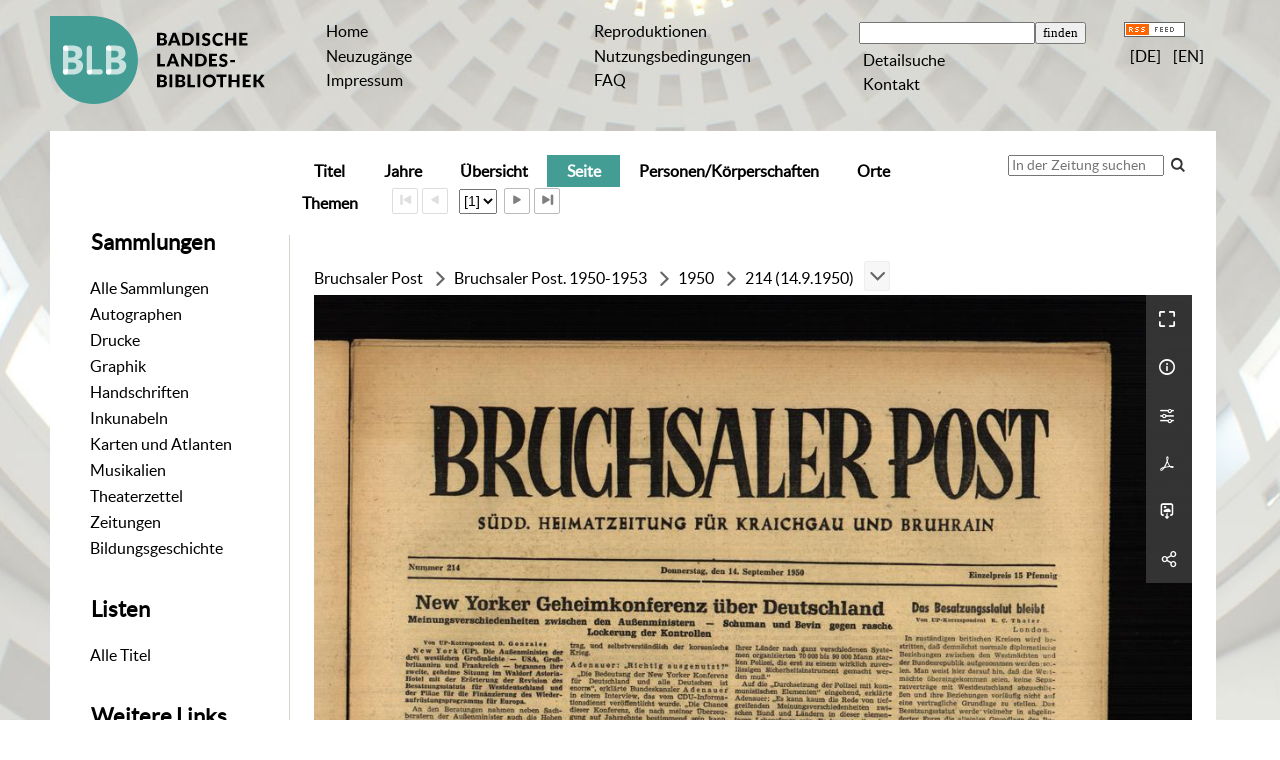

--- FILE ---
content_type: text/html;charset=utf-8
request_url: https://digital.blb-karlsruhe.de/blbz/periodical/pageview/6319716
body_size: 6569
content:
<!DOCTYPE html>
<html lang="de"><head><title>Zeitungen / 214 (14.9.1950) [1]</title><meta name="twitter:image" content="http://digital.blb-karlsruhe.de/blbz/download/webcache/304/6319716"/><meta name="twitter:title" content="Bruchsaler Post&#160;: Rheinisches Tagblatt : s&#252;ddeutsche allgemeine Zeitung. Bruchsal : Buchdruckerei und Verlag C. und H. Kruse, Jahrgang 2, Nr. 1 (2. Januar 1950) - Nummer 100 (30. April / 1. Mai 1952), 1950-1953&#160;: (14.9.1950) 214"/><meta property="og:site" content="Zeitungen"/><meta property="og:url" content="http://digital.blb-karlsruhe.de/blbz/6319716"/><meta property="og:type" content="page"/><meta property="og:title" content=""/><meta property="book:release_date" content="1950"/><meta property="og:image" content="http://digital.blb-karlsruhe.de/blbz/download/webcache/304/6319716"/><meta property="og:image:width" content="304"/><meta property="og:image:height" content="420"/><meta http-equiv="Content-Type" content="xml; charset=UTF-8"/><meta name="viewport" content="width = device-width, initial-scale = 1"/><meta name="description" content="Zeitungen"/><meta lang="de" content=""/><link rel="shortcut icon" href="/blbz/domainimage/favicon.ico" type="image/x-icon"/><link rel="alternate" type="application/rss+xml" title="Zeitungen" href="/blbz/rss"/><link type="text/css" href="/css/blb-balancer_front.blbz_content.css?8219338678489439266" rel="stylesheet"/><link type="text/css" href="/thirdparty/shariff/shariff.complete.css" rel="stylesheet"/><script src="/thirdparty/jquery-3.6.0.min.js">&#160;</script><script defer="" src="/static/scripts/main.js">&#160;</script><script defer="" src="/static/scripts/common.js">&#160;</script><script defer="" src="/static/scripts/fulltext.js">&#160;</script><script defer="" src="/thirdparty/shariff/shariff.complete.js">&#160;</script></head><body style="" class="bd-guest   bd-flexLayout  bd-r-blb bd-m- bd-blbz  bd-retroNewspaper bd-periodical bd-portal bd-pages bd-portal-pageview bd-pages-pageview bd-periodical-pageview bd-periodical-pageview-6319716 bd-journal_issue"><span style="display:none" id="meta"><var id="tree">&#160;<var id="map-tiles" value="https://{a-b}.tile.openstreetmap.fr/hot/{z}/{x}/{y}.png" class=" places"> </var><var id="map-zoomAdjust" value="0" class=" places"> </var><var id="timeout" value="3600" class=" sessionsys"> </var><var id="name" value="blbz" class=" domain"> </var><var id="relativeRootDomain" value="blb" class=" domain"> </var><var id="pathinfo" value="/blbz/periodical/pageview/6319716" class=" request"> </var><var id="fulldata" value="false" class=" domain"> </var><var id="search-linkDetailedsearchScope" value="root" class=" templating"> </var><var id="class" value="periodical" class=" request"> </var><var id="classtype" value="portal" class=" request"> </var><var id="tab" value="pageview" class=" request"> </var><var id="id" value="6319716" class=" request"> </var><var id="leftColToggled" value="false" class=" session"> </var><var id="facetFilterToggled" value="false" class=" session"> </var><var id="topheight" value="80" class=" session"> </var><var id="bottomheight" value="20" class=" session"> </var><var id="bodywidth" value="1000" class=" session"> </var><var id="centercolwidth" value="0" class=" session"> </var><var id="middlerowheight" value="476" class=" session"> </var><var id="numberOfThumbs" value="20" class=" session"> </var><var id="clientwidth" value="1000" class=" session"> </var><var id="fullScreen" value="false" class=" session"> </var><var id="staticWidth" value="false" class=" session"> </var><var id="rightcolwidth" value="220" class=" session"> </var><var id="leftcolwidth" value="200" class=" session"> </var><var id="zoomwidth" value="0" class=" session"> </var><var id="mode" value="w" class=" session"> </var><var id="initialized" value="false" class=" session"> </var><var id="sizes" value="128,1200,2000,0,1000,304,1504,504,800" class=" webcache"> </var><var id="availableZoomLevels" value="304,504,800,1000,1504,2000" class=" webcache"> </var><var id="js-toggleMobileNavi" value="false" class=" templating"> </var><var id="fullscreen-fullzoomOnly" value="false" class=" templating"> </var><var id="css-mobileMin" value="992px" class=" templating"> </var><var id="tei-on" value="false" class=" templating"> </var><var id="search-alertIfEmpty" value="true" class=" templating"> </var><var id="search-quicksearchScope" value="root" class=" templating"> </var><var id="search-toggleListMinStructs" value="3" class=" templating"> </var><var id="search-highlightingColor" value="00808066" class=" templating"> </var><var id="layout-wrapperMargins" value="body" class=" templating"> </var><var id="layout-useMiddleContentDIV" value="false" class=" templating"> </var><var id="layout-navPortAboveMiddleContentDIV" value="false" class=" templating"> </var><var id="navPort-align" value="center" class=" templating"> </var><var id="navPath-pageviewStructureResize" value="js" class=" templating"> </var><var id="layout-useLayout" value="flexLayout" class=" templating"> </var><var id="listNavigation-keepToggleState" value="false" class=" templating"> </var><var id="fullscreen-mode" value="None" class=" templating"> </var><var id="pageview-autoResize" value="true" class="templating"> </var><var id="zoom-saveFilters" value="true" class="templating"> </var></var><var id="client" value="browser">&#160;</var><var id="guest" value="true">&#160;</var><var class="layout" id="colleft" value="pageview,">&#160;</var><var class="layout" id="colright" value="">&#160;</var></span><div id="main" class="divmain "><div id="topParts" class="flex-s-col "><a class="screenreaders" href="#leftParts">zum Hauptmen&#252;</a><header role="banner" class=""><div id="defaultTop" class="wiki wiki-top defaultTop wiki-defaultTop defaultTop "><table cellpadding="0" cellspacing="0" class="topContent" id="topContent">
    <tr>
        <td class="top-1 topLeft">
            <a class="bLogo" href="http://www.blb-karlsruhe.de">
                
            </a>
        </td>
        <td class="top-2 topmenu">
            <h1 class="projectname">
                <span>Digitale Sammlungen</span>
            </h1>
        </td>
        <td class="top-3 topmenu">
            <div>
                <a id="linkHome" class="textlink " href="/" title="Home">Home</a>
            </div>
            <div>
                <a class="textlink" href="/nav/history">Neuzug&#228;nge</a>
            </div>
            <div>
                <a id="linkImprint" class=" textlink" href="/doc/imprint">Impressum</a>
            </div>
        </td>
        <td class="top-4 topmenu">
        <div>
                <a href="/blbz/wiki/reproduktionen" style="display:inline-block;padding-left: .5em">Reproduktionen</a>
            </div>
      <div>
                <a href="/blbz/wiki/wiki4062351" style="display:inline-block;padding-left: .5em">Nutzungsbedingungen</a>
            </div>
<div>
                <a href="/blbz/wiki/5911391" style="display:inline-block;padding-left: .5em">FAQ</a>
            </div>          
        </td>

        <td class="top-5 topmenu">
            <div>
                <form method="get" onsubmit="return alertIfEmpty()" name="searchBox" class="searchform" id="quickSearchform" action="/search/quick"><label class="screenreaders" for="quicksearch">Schnellsuche: </label><input type="text" id="quicksearch" name="query" class="quicksearch" onfocus="this.value=''" style="" value="" preset="" msg="Bitte mindestens einen Suchbegriff eingeben."/><input title="" type="submit" id="quicksearchSubmit" class="" value="finden"/></form>
            </div>
            <div>
                <a class="textlink   " id="searchexpert" href="/search">Detailsuche</a>
            </div>

            <div>
                <a href="/blbz/wiki/wiki6077965" style="display:inline-block;padding-left: .5em">Kontakt</a>
            </div>
        </td>
        <td class="top-6 topRight topmenu">
            <div>
                <a href="/rss">
                    <img alt="RSS Feed" src="/blbz/domainimage/rss.gif" style="vertical-align:text-top"/>
                </a>
            </div>
            <div>
                <span class="chooseLanguage langEls"><a class="uppercase sel"><abbr>[de]</abbr></a><a href="/action/changeLanguage?lang=en" class="uppercase "><abbr title="Sprache &#228;ndern: Englisch">[en]</abbr></a></span>
            </div>
        </td>
    </tr>
</table></div><div id="mobileTop" class="defaultTop"><div class="main"><div id="topLogo"><a href="/" title="HOME">&#160;</a></div><span class="chooseLanguage langEls"><a class="uppercase sel"><abbr>[de]</abbr></a><a href="/action/changeLanguage?lang=en" class="uppercase "><abbr title="Sprache &#228;ndern: Englisch">[en]</abbr></a></span><div class="topLiner"><div class="vlsControl vl-mobile-top"><div class="button top-toggler large flat noborder searchglass searchbox toggle"><span style="font-size:0">&#160;</span></div><div title="Men&#252;" class="button top-toggler large flat noborder contents toggle leftParts"><span style="display: none;">&#160;</span></div></div></div></div><div class="addbox"><div class="searchbox totoggle"><form method="get" onsubmit="return alertIfEmpty(&quot;mobileQuicksearch&quot;)" name="searchBox" class="searchform" id="mobilequickSearchform" action="/search/quick"><a class="textlink   " id="searchexpert" href="/search" title="Detailsuche"><span>Detailsuche</span></a><div id="mqs-wrap"><label class="screenreaders" for="mobileQuicksearch">Schnellsuche: </label><span class="button large edge slim flat noborder searchglass glassindic"><span style="display:none">&#160;</span></span><input type="text" id="mobileQuicksearch" name="query" class="quicksearch" onfocus="this.value=''" style="" placeholder="Suche " value="" preset="" msg="Bitte mindestens einen Suchbegriff eingeben."/></div><input title="finden" type="submit" id="quicksearchSubmit" class="imageButton" value="finden"/></form></div><div class="contents"><div class="vlsControl vl-mobile-top togglers"><div class="button list-toggler large flat noborder toggle leftParts" title="Men&#252;">Men&#252;</div></div></div></div></div><nav role="navigation" class="wr-portalBreadcrumbs"><div class="portalBreadcrumbs noListNavigation-margin"><div class="contentWrapper"/></div></nav></header></div><div id="middleParts" class="flex-s-col "><div id="leftParts" class="leftcol"><a class="screenreaders" name="leftParts">&#160;</a><div id="leftContent"><nav role="navigation"><div id="custom-left-first" class="wiki wiki-left custom-left-first wiki-custom-left-first customLeftFirst "><wiki part="customLeftFirst" identifier="custom-left-first" otid="6319716" missing="true"/></div><h4 class="menuheader" id="menuheaderFirstCollectionLevel"><div>Sammlungen</div></h4><div class="menubox menubox" id="menuboxFirstCollectionLevel"><ul class="vl-nav nav"><li><a class="allCollections" href="/blbz/nav/index/all">Alle Sammlungen</a></li><li><a class="collection" href="/Autographen/topic/view/20953">Autographen</a></li><li><a class="collection" href="/Drucke/topic/view/20951">Drucke</a></li><li><a class="collection" href="/Graphiken/topic/view/180513">Graphik</a></li><li><a class="collection" href="/Handschriften/topic/view/20950">Handschriften</a></li><li><a class="collection" href="/Inkunabeln/topic/view/178827">Inkunabeln</a></li><li><a class="collection" href="/Karten/topic/view/178828">Karten und Atlanten</a></li><li><a class="collection" href="/Musikalien/topic/view/20952">Musikalien</a></li><li><a class="collection" href="/theaterzettel/topic/view/2949538">Theaterzettel</a></li><li><a class="collection" href="/zeitungen/topic/view/7756828">Zeitungen</a></li><li><a class="collection" href="/bildungsgeschichte/topic/view/7063291">Bildungsgeschichte</a></li></ul></div><div id="weitere-sammlungen" class="wiki wiki-left weitere-sammlungen wiki-weitere-sammlungen weitere-sammlungen "><wiki part="weitere-sammlungen" identifier="weitere-sammlungen" otid="6319716" missing="true"/></div><section><div class="menusection menusection-selectIndex"><h4 class="menuheader" id="menuboxSelectIndexHeader"><div>Listen</div></h4><div class="menubox menubox" id="menuboxSelectIndexBox"><ul class="vl-nav nav"><li><a class="index-all last" href="/blbz/nav/index/all">Alle Titel</a></li></ul></div></div></section><div id="custom-left" class="wiki wiki-left custom-left wiki-custom-left customLeftLast "><h4 class="menuheader">Weitere Links</h4>

<div class="menubox">
<div class="vl-nav nav">
<a href="https://www.blb-karlsruhe.de/aktuelles/projekte/laufende-projekte/">Digitalisierungs-<br/>projekte an der BLB</a>
<a href="/wiki/schnittstellen">Schnittstellen</a>
</div>
</div></div></nav></div></div><div id="centerParts" class="maincol "><main role="main" class=""><img alt="" style="position:absolute;left:-9999px" id="cInfo" width="0" height="0"/><var id="publicationID" value="6361717" class="zoomfullScreen"> </var><var id="mdlistCols" value="false"> </var><var id="isFullzoom" value="false" class="zoomfullScreen"> </var><var id="employsPageview" value="true" class="pagetabs"> </var><var id="webcacheSizes" value="128,304,504,800,1000,1200,1504,2000"> </var><var id="navLastSearchUrl" value=""> </var><nav class="navPort   "><ul id="navPort" class="nav-inline navPort-pages navPort-periodical-pageview"><li class="viewCtrl  tab-titleinfo firstCtrl tab-periodical tab-pages-titleinfo" id="tab-periodical-titleinfo"><a href="/blbz/periodical/titleinfo/6361717"><i class="cap tab">Titel</i><i class="cap abbrTab __tabTitleinfoAbbr">Titel</i></a></li><li class="viewCtrl  tab-date evenCtrl tab-periodical tab-pages-date" id="tab-periodical-date"><a href="/blbz/periodical/date/6361717"><i class="cap tab">Jahre</i></a></li><li class="viewCtrl  tab-thumbview tab-periodical tab-pages-thumbview" id="tab-periodical-thumbview"><a href="/blbz/periodical/thumbview/6319716"><i class="cap tab">&#220;bersicht</i><i class="cap abbrTab __tabThumbviewAbbr">Thumbs</i></a></li><li class="viewCtrl_sel  tab-pageview evenCtrl tab-pages-pageview" id="tab-periodical-pageview"><span><i class="cap tab">Seite</i><i class="cap abbrTab __tabPageviewAbbr">Seite</i></span></li><li class="viewCtrl  tab-name tab-periodical tab-pages-name" id="tab-periodical-name"><a href="/blbz/periodical/name/6361717"><i class="cap tab">Personen/K&#246;rperschaften</i><i class="cap abbrTab __tabMDIndexNameAbbr">Personen/K&#246;rperschaften</i></a></li><li class="viewCtrl  tab-place evenCtrl tab-periodical tab-pages-place" id="tab-periodical-place"><a href="/blbz/periodical/place/6361717"><i class="cap tab">Orte</i><i class="cap abbrTab __tabMDIndexPlaceAbbr">Orte</i></a></li><li class="viewCtrl  tab-subject tab-periodical tab-pages-subject" id="tab-periodical-subject"><a href="/blbz/periodical/subject/6361717"><i class="cap tab">Themen</i><i class="cap abbrTab __tabMDIndexSubjectAbbr">Themen</i></a></li><span class="controls naviControls"><div class="paginglink"><span class="vls-button start_s inactive"><span class="screenreaders">Erste Seite</span></span></div><div class="paginglink"><span class="vls-button back_s inactive"><span class="screenreaders">Vorige Seite</span></span></div><span class="drop"><form class="gotopage" name="goToPage" method="post" action="/blbz/periodical/pageview/0"><input type="hidden" name="tredir" value="true"/><label class="screenreaders" for="goToPage">Gehe zu Seite</label><select id="goToPage" class="change offset" title="Gehe zu Seite" name="id"><option value="6319716" selected="selected">[1] </option><option value="6319717">[2] </option><option value="6319718">[3] </option><option value="6319719">[4] </option><option value="6319720">[5] </option><option value="6319721">[6] </option><option value="6319722">[7] </option><option value="6319723">[8] </option></select></form></span><div class="paginglink"><a class="vls-button forw" href="/blbz/periodical/pageview/6319717" rel="nofollow" title="N&#228;chste Seite"><span class="screenreaders">N&#228;chste Seite</span></a></div><div class="paginglink"><a class="vls-button end" href="/blbz/periodical/pageview/6319723" rel="nofollow" title="Letzte Seite"><span class="screenreaders">Letzte Seite</span></a></div></span><span style="font-size:0px">&#160;</span></ul><div id="searchTheBook" class="searchTheBook searchTheBook-pages searchTheBook-pageview ly-"><form method="get" class="searchform" action="/blbz/periodical/search/6319716" id="inbookSearch"><div class="input-wrapper "><label class="screenreaders" for="inputSearchTheBook">In der Zeitung suchen</label><input type="text" name="query" id="inputSearchTheBook" placeholder="In der Zeitung suchen" value=""/></div><span class="vlsControl"><button type="submit" id="quicksearchSubmit" title="Im Heft suchen" class="button searchglass flat noborder "><span style="display: none">&#160;</span></button></span></form></div></nav><nav role="navigation" content="content-structure"><div id="navPath" class="structure-layer-navPath "><div><a class=" newspaper_series" href="/blbz/periodical/titleinfo/7927033" title="Zeitungsunternehmen">Bruchsaler Post</a></div> <span class="npNext npItem"> </span><div><a class=" newspaper" href="/blbz/periodical/titleinfo/6073670" title="Zeitung / Beilage">Bruchsaler Post. 1950-1953</a></div> <span class="npNext npItem"> </span><div><a class=" journal_volume" href="/blbz/periodical/titleinfo/6324836" title="Jahrgang">1950</a></div> <span class="npNext npItem"> </span><div><span>214 (14.9.1950)</span></div> <div class="vls-open-Layer get-pageviewStructure" id="open-pageviewStructure-tree" title="Inhaltliche Struktur"><div class="ar hidden">&#160;</div></div></div><div style="clear:both;font-size:0px;">&#160;</div><div class="pageviewStructure-tree structlist-elem"><var id="pageviewStructure-collection" value=""> </var><var id="pageviewStructure-class" value="periodical"> </var><var id="pageviewStructure-ctx" value=""> </var><div class="treeLoading">Wird geladen ...</div></div></nav><var id="nextImageTab" value="pageview"> </var><var id="prevImageTab" value="pageview"> </var><div class="pageLoader">&#160;Wird geladen ...</div><div id="imageGrid"><div class="pt-img"><div class="relative-holder"><div class="vl-pageview-controls"><div class="contents"><div class="vl-pbuttons"><a title="Vollbild" class="vl-btn fullzoom icon-fullscreen-open">&#160;</a><a class="vl-btn toggle vl-plinks info" title="Titel">&#160;</a><a class="vl-btn toggle zoom__filterSliders icon-sliders" title="Bildbearbeitung">&#160;</a><a class="  vl-btn icon-download-pdf" href="/download/pdf/6361717.pdf" title="PDF"><span>&#160;</span></a><a download="6319716.jpg" title="Bild herunterladen" class="vl-btn toggle vl-webcachesizes icon-download-img">&#160;</a><a style="text-decoration:none" class="vl-btn toggle vl-socialnetworks icon-share" title="Social Media"><span/></a></div><div id="vl-plinks" class="totoggle"><div class="header vl-btn-height"><div>Ausgabe&#160; </div></div><div class="vl-plinks-row title"><span class="partInfo">(14.9.1950) 214</span></div><div class="vl-plinks-row purn"><div class="key"><span>URN (Seite)</span></div><input onmouseover="this.select()" onmouseout="this.blur()" style="width: 225px;display:inline-block;outline:0;border:0;background-color:transparent" title="Kopieren" value="urn:nbn:de:bsz:31-158827/fragment/page=6319716"/><span>
                    
                    
                    
                    
                    
                    
                    
                    
                &#160;</span><a class="vlIcon" href="/blbz/wiki/identifier/urnresolving?urn=urn:nbn:de:bsz:31-158827/fragment/page=6319716" title="Persistent Identifier (URN)"><i class="vl-btn icon-info">&#160;</i></a></div><div class="vl-plinks-date"><span>&#160;</span></div><div class="vl-plinks-axis"><div><a class=" newspaper_series" href="/blbz/periodical/titleinfo/7927033" title="Zeitungsunternehmen">Bruchsaler Post</a></div> <div><a class=" newspaper" href="/blbz/periodical/titleinfo/6073670" title="Zeitung / Beilage">Bruchsaler Post. 1950-1953</a></div> <div><a class=" journal_volume" href="/blbz/periodical/titleinfo/6324836" title="Jahrgang">1950</a></div> </div><div class="vl-plinks-iiif"><a target="iiif-manifest" href="/i3f/v20/6361717/manifest">IIIF-Manifest</a></div><div class="vl-plinks-iiif"><a target="" href="https://i3f.vls.io?collection=i3fblbk&amp;id=https%3A%2F%2Fdigital.blb-karlsruhe.de%2Fi3f%2Fv20%2F6361717%2Fmanifest">IIIF-Viewer</a></div></div><div id="zoom__filterSliders" class="totoggle"><div id="zoom__filterSlidersContent"><a title="Rechtsdrehung 90&#176;" href="/image/setFlipRotate?op=rotate_right&amp;id=6319716" class="vls-button icon-cw"><span class="screenreaders">Rechtsdrehung 90&#176;</span></a><a title="Linksdrehung 90&#176;" href="/image/setFlipRotate?op=rotate_left&amp;id=6319716" class="vls-button icon-ccw"><span class="screenreaders">Linksdrehung 90&#176;</span></a><div><i class="vls-button icon-sun" title="Helligkeit">&#160;</i><input id="brightness" type="range" min="0" max="200" value="100" unit="%"/><span id="brightnessAmount">&#160;</span></div><div><i class="vls-button icon-adjust" title="Kontrast">&#160;</i><input id="contrast" type="range" min="0" max="200" value="100" unit="%"/><span id="contrastAmount">&#160;</span></div><div><i class="vls-button icon-switch" title="Invertierung">&#160;</i><input id="invert" type="range" min="0" max="100" value="0" unit="%"/><span id="invertAmount">&#160;</span></div><div><i class="vls-button icon-moon" title="Graustufen">&#160;</i><input id="grayscale" type="range" min="0" max="100" value="0" unit="%"/><span id="grayscaleAmount">&#160;</span></div><div><i class="vls-button icon-video-alt" title="Sepia">&#160;</i><input id="sepia" type="range" min="0" max="100" value="0" unit="%"/><span id="sepiaAmount">&#160;</span></div><i id="zoom__filterReset" title="zur&#252;cksetzen" class="vls-button icon-cw-arrows">&#160;</i></div></div><div id="vl-webcachesizes" class="totoggle"><div class="header vl-btn-height">Einzelbild herunterladen</div><div style="display:flex"><div class="key"><span>verf&#252;gbare Breiten</span></div><div><div style="padding-bottom:.5em"><a download="6319716-klein" title="Bild herunterladen" class="" href="/blbz/download/webcache/504/6319716">JPEG klein</a></div><div style="padding-bottom:.5em"><a download="6319716-gro&#223;" title="Bild herunterladen" class="" href="/blbz/download/webcache/1000/6319716">JPEG gro&#223;</a></div><div style="padding-bottom:.5em"><a download="6319716-gr&#246;&#223;er" title="Bild herunterladen" class="" href="/blbz/download/webcache/2000/6319716">JPEG gr&#246;&#223;er</a></div></div></div></div><div id="vl-socialnetworks" class="totoggle"><div class="shariff" data-orientation="vertical" data-url="https://digital.blb-karlsruhe.de/blbz/periodical/pageview/6319716" data-media-url="" data-services="[&quot;twitter,&quot;pinterest,&quot;facebook]">&#160;</div></div></div></div><a class="singlePageImageLink" id="nextPageLink" style="width:60%" href="/blbz/periodical/pageview/6319717" alt="N&#228;chste Seite"><i class="fa-icon markLink" id="nextPageMark"><span>&#160;</span></i></a><img alt="Seite" loading="lazy" class="singlePageImage" width="100%" source="/blbz/image/view/6319716?w=800&amp;selectIndex=1"/><noscript><img alt="Seite" loading="lazy" class="singlePageImage" width="100%" src="/blbz/image/view/6319716?w=800&amp;selectIndex=1"/></noscript><var id="vl-imgdims" style="display:none" vlid="6319716" width="4363" height="6028" rotate="nop"> </var></div></div></div></main></div></div><div id="bottomParts" class="flex-s-col "><footer role="contentinfo" class=""><div id="custom-footer" class="wiki wiki-bottom custom-footer wiki-custom-footer customFooter "><table cellspacing="0" width="100%">
    <tr>
        <td>
            <div>
                <div>Badische Landesbibliothek</div>
                <div>Erbprinzenstra&#223;e 15 </div>
                <div>76133 Karlsruhe</div>
            </div>
            <div>
                <div>T +49 721 175-2221</div>
                <a class="footerL" href="mailto:service@blb-karlsruhe.de">service@blb-karlsruhe.de</a>
            </div>

            <div>
                <a class="footerL" href="https://www.blb-karlsruhe.de/impressum/">Impressum</a>
                <br/>
                <a class="footerL" href="https://www.blb-karlsruhe.de/datenschutz/">Datenschutz</a>
            </div>
        </td>
        <td>
            <img class="logo" src="/blbz/domainimage/logo_f.svg" height="65px" align="right" alt="Badische Landesbibliothek" border="0"/>
        </td>
    </tr>
</table></div><div class="footerContent" id="footerContent"><span class="f-links-vls"><a id="footerLinkVLS" target="_blank" href="http://www.semantics.de/produkte/visual_library/">Visual Library Server 2026</a></span></div></footer></div></div></body></html>